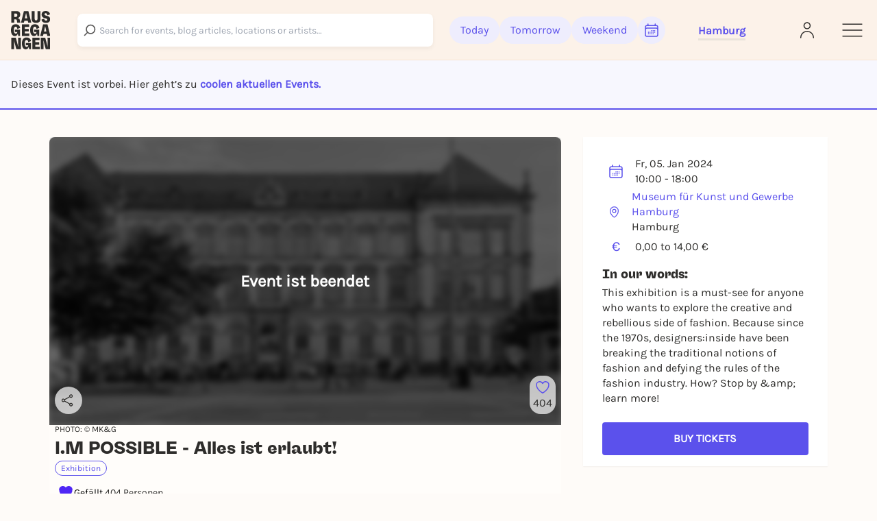

--- FILE ---
content_type: application/javascript; charset=utf-8
request_url: https://cs.iubenda.com/cookie-solution/confs/js/53917878.js
body_size: -241
content:
_iub.csRC = { consApiKey: 'HyL4QwZxi6WPcj5n7nVOHHFCw2xSB0tf', showBranding: false, publicId: '9200ff80-6db6-11ee-8bfc-5ad8d8c564c0', floatingGroup: false };
_iub.csEnabled = true;
_iub.csPurposes = [4,5,6,3,1];
_iub.cpUpd = 1758799008;
_iub.csT = 2.0;
_iub.googleConsentModeV2 = true;
_iub.totalNumberOfProviders = 13;


--- FILE ---
content_type: text/javascript
request_url: https://static.rausgegangen.de/static/assets/formik.esm.b100f80a.js
body_size: 11885
content:
import{r as f}from"./jsx-runtime.ea1fc1fb.js";import{h as xt}from"./hoist-non-react-statics.cjs.f5c4493c.js";var fr=Array.isArray,dr=Object.keys,Mt=Object.prototype.hasOwnProperty,Rt=typeof Element!="undefined";function xe(e,r){if(e===r)return!0;if(e&&r&&typeof e=="object"&&typeof r=="object"){var t=fr(e),a=fr(r),n,i,u;if(t&&a){if(i=e.length,i!=r.length)return!1;for(n=i;n--!==0;)if(!xe(e[n],r[n]))return!1;return!0}if(t!=a)return!1;var s=e instanceof Date,h=r instanceof Date;if(s!=h)return!1;if(s&&h)return e.getTime()==r.getTime();var p=e instanceof RegExp,j=r instanceof RegExp;if(p!=j)return!1;if(p&&j)return e.toString()==r.toString();var g=dr(e);if(i=g.length,i!==dr(r).length)return!1;for(n=i;n--!==0;)if(!Mt.call(r,g[n]))return!1;if(Rt&&e instanceof Element&&r instanceof Element)return e===r;for(n=i;n--!==0;)if(u=g[n],!(u==="_owner"&&e.$$typeof)&&!xe(e[u],r[u]))return!1;return!0}return e!==e&&r!==r}var V=function(r,t){try{return xe(r,t)}catch(a){if(a.message&&a.message.match(/stack|recursion/i)||a.number===-2146828260)return console.warn("Warning: react-fast-compare does not handle circular references.",a.name,a.message),!1;throw a}},Pt=function(r){return Lt(r)&&!Dt(r)};function Lt(e){return!!e&&typeof e=="object"}function Dt(e){var r=Object.prototype.toString.call(e);return r==="[object RegExp]"||r==="[object Date]"||Vt(e)}var Ut=typeof Symbol=="function"&&Symbol.for,Nt=Ut?Symbol.for("react.element"):60103;function Vt(e){return e.$$typeof===Nt}function Bt(e){return Array.isArray(e)?[]:{}}function ve(e,r){return r.clone!==!1&&r.isMergeableObject(e)?oe(Bt(e),e,r):e}function kt(e,r,t){return e.concat(r).map(function(a){return ve(a,t)})}function Gt(e,r,t){var a={};return t.isMergeableObject(e)&&Object.keys(e).forEach(function(n){a[n]=ve(e[n],t)}),Object.keys(r).forEach(function(n){!t.isMergeableObject(r[n])||!e[n]?a[n]=ve(r[n],t):a[n]=oe(e[n],r[n],t)}),a}function oe(e,r,t){t=t||{},t.arrayMerge=t.arrayMerge||kt,t.isMergeableObject=t.isMergeableObject||Pt;var a=Array.isArray(r),n=Array.isArray(e),i=a===n;return i?a?t.arrayMerge(e,r,t):Gt(e,r,t):ve(r,t)}oe.all=function(r,t){if(!Array.isArray(r))throw new Error("first argument should be an array");return r.reduce(function(a,n){return oe(a,n,t)},{})};var Me=oe,Ht=typeof global=="object"&&global&&global.Object===Object&&global,Br=Ht,zt=typeof self=="object"&&self&&self.Object===Object&&self,Kt=Br||zt||Function("return this")(),D=Kt,Wt=D.Symbol,k=Wt,kr=Object.prototype,Yt=kr.hasOwnProperty,qt=kr.toString,ne=k?k.toStringTag:void 0;function Xt(e){var r=Yt.call(e,ne),t=e[ne];try{e[ne]=void 0;var a=!0}catch(i){}var n=qt.call(e);return a&&(r?e[ne]=t:delete e[ne]),n}var Zt=Object.prototype,Jt=Zt.toString;function Qt(e){return Jt.call(e)}var en="[object Null]",rn="[object Undefined]",pr=k?k.toStringTag:void 0;function W(e){return e==null?e===void 0?rn:en:pr&&pr in Object(e)?Xt(e):Qt(e)}function Gr(e,r){return function(t){return e(r(t))}}var tn=Gr(Object.getPrototypeOf,Object),Ne=tn;function Y(e){return e!=null&&typeof e=="object"}var nn="[object Object]",an=Function.prototype,on=Object.prototype,Hr=an.toString,un=on.hasOwnProperty,sn=Hr.call(Object);function hr(e){if(!Y(e)||W(e)!=nn)return!1;var r=Ne(e);if(r===null)return!0;var t=un.call(r,"constructor")&&r.constructor;return typeof t=="function"&&t instanceof t&&Hr.call(t)==sn}function cn(){this.__data__=[],this.size=0}function zr(e,r){return e===r||e!==e&&r!==r}function ye(e,r){for(var t=e.length;t--;)if(zr(e[t][0],r))return t;return-1}var ln=Array.prototype,fn=ln.splice;function dn(e){var r=this.__data__,t=ye(r,e);if(t<0)return!1;var a=r.length-1;return t==a?r.pop():fn.call(r,t,1),--this.size,!0}function pn(e){var r=this.__data__,t=ye(r,e);return t<0?void 0:r[t][1]}function hn(e){return ye(this.__data__,e)>-1}function vn(e,r){var t=this.__data__,a=ye(t,e);return a<0?(++this.size,t.push([e,r])):t[a][1]=r,this}function N(e){var r=-1,t=e==null?0:e.length;for(this.clear();++r<t;){var a=e[r];this.set(a[0],a[1])}}N.prototype.clear=cn;N.prototype.delete=dn;N.prototype.get=pn;N.prototype.has=hn;N.prototype.set=vn;function yn(){this.__data__=new N,this.size=0}function gn(e){var r=this.__data__,t=r.delete(e);return this.size=r.size,t}function mn(e){return this.__data__.get(e)}function bn(e){return this.__data__.has(e)}function ce(e){var r=typeof e;return e!=null&&(r=="object"||r=="function")}var Tn="[object AsyncFunction]",En="[object Function]",Sn="[object GeneratorFunction]",_n="[object Proxy]";function Kr(e){if(!ce(e))return!1;var r=W(e);return r==En||r==Sn||r==Tn||r==_n}var An=D["__core-js_shared__"],je=An,vr=function(){var e=/[^.]+$/.exec(je&&je.keys&&je.keys.IE_PROTO||"");return e?"Symbol(src)_1."+e:""}();function $n(e){return!!vr&&vr in e}var On=Function.prototype,jn=On.toString;function q(e){if(e!=null){try{return jn.call(e)}catch(r){}try{return e+""}catch(r){}}return""}var Fn=/[\\^$.*+?()[\]{}|]/g,wn=/^\[object .+?Constructor\]$/,In=Function.prototype,Cn=Object.prototype,xn=In.toString,Mn=Cn.hasOwnProperty,Rn=RegExp("^"+xn.call(Mn).replace(Fn,"\\$&").replace(/hasOwnProperty|(function).*?(?=\\\()| for .+?(?=\\\])/g,"$1.*?")+"$");function Pn(e){if(!ce(e)||$n(e))return!1;var r=Kr(e)?Rn:wn;return r.test(q(e))}function Ln(e,r){return e==null?void 0:e[r]}function X(e,r){var t=Ln(e,r);return Pn(t)?t:void 0}var Dn=X(D,"Map"),ue=Dn,Un=X(Object,"create"),se=Un;function Nn(){this.__data__=se?se(null):{},this.size=0}function Vn(e){var r=this.has(e)&&delete this.__data__[e];return this.size-=r?1:0,r}var Bn="__lodash_hash_undefined__",kn=Object.prototype,Gn=kn.hasOwnProperty;function Hn(e){var r=this.__data__;if(se){var t=r[e];return t===Bn?void 0:t}return Gn.call(r,e)?r[e]:void 0}var zn=Object.prototype,Kn=zn.hasOwnProperty;function Wn(e){var r=this.__data__;return se?r[e]!==void 0:Kn.call(r,e)}var Yn="__lodash_hash_undefined__";function qn(e,r){var t=this.__data__;return this.size+=this.has(e)?0:1,t[e]=se&&r===void 0?Yn:r,this}function K(e){var r=-1,t=e==null?0:e.length;for(this.clear();++r<t;){var a=e[r];this.set(a[0],a[1])}}K.prototype.clear=Nn;K.prototype.delete=Vn;K.prototype.get=Hn;K.prototype.has=Wn;K.prototype.set=qn;function Xn(){this.size=0,this.__data__={hash:new K,map:new(ue||N),string:new K}}function Zn(e){var r=typeof e;return r=="string"||r=="number"||r=="symbol"||r=="boolean"?e!=="__proto__":e===null}function ge(e,r){var t=e.__data__;return Zn(r)?t[typeof r=="string"?"string":"hash"]:t.map}function Jn(e){var r=ge(this,e).delete(e);return this.size-=r?1:0,r}function Qn(e){return ge(this,e).get(e)}function ea(e){return ge(this,e).has(e)}function ra(e,r){var t=ge(this,e),a=t.size;return t.set(e,r),this.size+=t.size==a?0:1,this}function G(e){var r=-1,t=e==null?0:e.length;for(this.clear();++r<t;){var a=e[r];this.set(a[0],a[1])}}G.prototype.clear=Xn;G.prototype.delete=Jn;G.prototype.get=Qn;G.prototype.has=ea;G.prototype.set=ra;var ta=200;function na(e,r){var t=this.__data__;if(t instanceof N){var a=t.__data__;if(!ue||a.length<ta-1)return a.push([e,r]),this.size=++t.size,this;t=this.__data__=new G(a)}return t.set(e,r),this.size=t.size,this}function re(e){var r=this.__data__=new N(e);this.size=r.size}re.prototype.clear=yn;re.prototype.delete=gn;re.prototype.get=mn;re.prototype.has=bn;re.prototype.set=na;function aa(e,r){for(var t=-1,a=e==null?0:e.length;++t<a&&r(e[t],t,e)!==!1;);return e}var ia=function(){try{var e=X(Object,"defineProperty");return e({},"",{}),e}catch(r){}}(),yr=ia;function Wr(e,r,t){r=="__proto__"&&yr?yr(e,r,{configurable:!0,enumerable:!0,value:t,writable:!0}):e[r]=t}var oa=Object.prototype,ua=oa.hasOwnProperty;function Yr(e,r,t){var a=e[r];(!(ua.call(e,r)&&zr(a,t))||t===void 0&&!(r in e))&&Wr(e,r,t)}function me(e,r,t,a){var n=!t;t||(t={});for(var i=-1,u=r.length;++i<u;){var s=r[i],h=a?a(t[s],e[s],s,t,e):void 0;h===void 0&&(h=e[s]),n?Wr(t,s,h):Yr(t,s,h)}return t}function sa(e,r){for(var t=-1,a=Array(e);++t<e;)a[t]=r(t);return a}var ca="[object Arguments]";function gr(e){return Y(e)&&W(e)==ca}var qr=Object.prototype,la=qr.hasOwnProperty,fa=qr.propertyIsEnumerable,da=gr(function(){return arguments}())?gr:function(e){return Y(e)&&la.call(e,"callee")&&!fa.call(e,"callee")},pa=da,ha=Array.isArray,le=ha;function va(){return!1}var Xr=typeof exports=="object"&&exports&&!exports.nodeType&&exports,mr=Xr&&typeof module=="object"&&module&&!module.nodeType&&module,ya=mr&&mr.exports===Xr,br=ya?D.Buffer:void 0,ga=br?br.isBuffer:void 0,ma=ga||va,Zr=ma,ba=9007199254740991,Ta=/^(?:0|[1-9]\d*)$/;function Ea(e,r){var t=typeof e;return r=r==null?ba:r,!!r&&(t=="number"||t!="symbol"&&Ta.test(e))&&e>-1&&e%1==0&&e<r}var Sa=9007199254740991;function Jr(e){return typeof e=="number"&&e>-1&&e%1==0&&e<=Sa}var _a="[object Arguments]",Aa="[object Array]",$a="[object Boolean]",Oa="[object Date]",ja="[object Error]",Fa="[object Function]",wa="[object Map]",Ia="[object Number]",Ca="[object Object]",xa="[object RegExp]",Ma="[object Set]",Ra="[object String]",Pa="[object WeakMap]",La="[object ArrayBuffer]",Da="[object DataView]",Ua="[object Float32Array]",Na="[object Float64Array]",Va="[object Int8Array]",Ba="[object Int16Array]",ka="[object Int32Array]",Ga="[object Uint8Array]",Ha="[object Uint8ClampedArray]",za="[object Uint16Array]",Ka="[object Uint32Array]",_={};_[Ua]=_[Na]=_[Va]=_[Ba]=_[ka]=_[Ga]=_[Ha]=_[za]=_[Ka]=!0;_[_a]=_[Aa]=_[La]=_[$a]=_[Da]=_[Oa]=_[ja]=_[Fa]=_[wa]=_[Ia]=_[Ca]=_[xa]=_[Ma]=_[Ra]=_[Pa]=!1;function Wa(e){return Y(e)&&Jr(e.length)&&!!_[W(e)]}function Ve(e){return function(r){return e(r)}}var Qr=typeof exports=="object"&&exports&&!exports.nodeType&&exports,ae=Qr&&typeof module=="object"&&module&&!module.nodeType&&module,Ya=ae&&ae.exports===Qr,Fe=Ya&&Br.process,qa=function(){try{var e=ae&&ae.require&&ae.require("util").types;return e||Fe&&Fe.binding&&Fe.binding("util")}catch(r){}}(),Q=qa,Tr=Q&&Q.isTypedArray,Xa=Tr?Ve(Tr):Wa,Za=Xa,Ja=Object.prototype,Qa=Ja.hasOwnProperty;function et(e,r){var t=le(e),a=!t&&pa(e),n=!t&&!a&&Zr(e),i=!t&&!a&&!n&&Za(e),u=t||a||n||i,s=u?sa(e.length,String):[],h=s.length;for(var p in e)(r||Qa.call(e,p))&&!(u&&(p=="length"||n&&(p=="offset"||p=="parent")||i&&(p=="buffer"||p=="byteLength"||p=="byteOffset")||Ea(p,h)))&&s.push(p);return s}var ei=Object.prototype;function Be(e){var r=e&&e.constructor,t=typeof r=="function"&&r.prototype||ei;return e===t}var ri=Gr(Object.keys,Object),ti=ri,ni=Object.prototype,ai=ni.hasOwnProperty;function ii(e){if(!Be(e))return ti(e);var r=[];for(var t in Object(e))ai.call(e,t)&&t!="constructor"&&r.push(t);return r}function rt(e){return e!=null&&Jr(e.length)&&!Kr(e)}function ke(e){return rt(e)?et(e):ii(e)}function oi(e,r){return e&&me(r,ke(r),e)}function ui(e){var r=[];if(e!=null)for(var t in Object(e))r.push(t);return r}var si=Object.prototype,ci=si.hasOwnProperty;function li(e){if(!ce(e))return ui(e);var r=Be(e),t=[];for(var a in e)a=="constructor"&&(r||!ci.call(e,a))||t.push(a);return t}function Ge(e){return rt(e)?et(e,!0):li(e)}function fi(e,r){return e&&me(r,Ge(r),e)}var tt=typeof exports=="object"&&exports&&!exports.nodeType&&exports,Er=tt&&typeof module=="object"&&module&&!module.nodeType&&module,di=Er&&Er.exports===tt,Sr=di?D.Buffer:void 0,_r=Sr?Sr.allocUnsafe:void 0;function pi(e,r){if(r)return e.slice();var t=e.length,a=_r?_r(t):new e.constructor(t);return e.copy(a),a}function nt(e,r){var t=-1,a=e.length;for(r||(r=Array(a));++t<a;)r[t]=e[t];return r}function hi(e,r){for(var t=-1,a=e==null?0:e.length,n=0,i=[];++t<a;){var u=e[t];r(u,t,e)&&(i[n++]=u)}return i}function at(){return[]}var vi=Object.prototype,yi=vi.propertyIsEnumerable,Ar=Object.getOwnPropertySymbols,gi=Ar?function(e){return e==null?[]:(e=Object(e),hi(Ar(e),function(r){return yi.call(e,r)}))}:at,He=gi;function mi(e,r){return me(e,He(e),r)}function it(e,r){for(var t=-1,a=r.length,n=e.length;++t<a;)e[n+t]=r[t];return e}var bi=Object.getOwnPropertySymbols,Ti=bi?function(e){for(var r=[];e;)it(r,He(e)),e=Ne(e);return r}:at,ot=Ti;function Ei(e,r){return me(e,ot(e),r)}function ut(e,r,t){var a=r(e);return le(e)?a:it(a,t(e))}function Si(e){return ut(e,ke,He)}function _i(e){return ut(e,Ge,ot)}var Ai=X(D,"DataView"),Re=Ai,$i=X(D,"Promise"),Pe=$i,Oi=X(D,"Set"),Le=Oi,ji=X(D,"WeakMap"),De=ji,$r="[object Map]",Fi="[object Object]",Or="[object Promise]",jr="[object Set]",Fr="[object WeakMap]",wr="[object DataView]",wi=q(Re),Ii=q(ue),Ci=q(Pe),xi=q(Le),Mi=q(De),z=W;(Re&&z(new Re(new ArrayBuffer(1)))!=wr||ue&&z(new ue)!=$r||Pe&&z(Pe.resolve())!=Or||Le&&z(new Le)!=jr||De&&z(new De)!=Fr)&&(z=function(e){var r=W(e),t=r==Fi?e.constructor:void 0,a=t?q(t):"";if(a)switch(a){case wi:return wr;case Ii:return $r;case Ci:return Or;case xi:return jr;case Mi:return Fr}return r});var ze=z,Ri=Object.prototype,Pi=Ri.hasOwnProperty;function Li(e){var r=e.length,t=new e.constructor(r);return r&&typeof e[0]=="string"&&Pi.call(e,"index")&&(t.index=e.index,t.input=e.input),t}var Di=D.Uint8Array,Ir=Di;function Ke(e){var r=new e.constructor(e.byteLength);return new Ir(r).set(new Ir(e)),r}function Ui(e,r){var t=r?Ke(e.buffer):e.buffer;return new e.constructor(t,e.byteOffset,e.byteLength)}var Ni=/\w*$/;function Vi(e){var r=new e.constructor(e.source,Ni.exec(e));return r.lastIndex=e.lastIndex,r}var Cr=k?k.prototype:void 0,xr=Cr?Cr.valueOf:void 0;function Bi(e){return xr?Object(xr.call(e)):{}}function ki(e,r){var t=r?Ke(e.buffer):e.buffer;return new e.constructor(t,e.byteOffset,e.length)}var Gi="[object Boolean]",Hi="[object Date]",zi="[object Map]",Ki="[object Number]",Wi="[object RegExp]",Yi="[object Set]",qi="[object String]",Xi="[object Symbol]",Zi="[object ArrayBuffer]",Ji="[object DataView]",Qi="[object Float32Array]",eo="[object Float64Array]",ro="[object Int8Array]",to="[object Int16Array]",no="[object Int32Array]",ao="[object Uint8Array]",io="[object Uint8ClampedArray]",oo="[object Uint16Array]",uo="[object Uint32Array]";function so(e,r,t){var a=e.constructor;switch(r){case Zi:return Ke(e);case Gi:case Hi:return new a(+e);case Ji:return Ui(e,t);case Qi:case eo:case ro:case to:case no:case ao:case io:case oo:case uo:return ki(e,t);case zi:return new a;case Ki:case qi:return new a(e);case Wi:return Vi(e);case Yi:return new a;case Xi:return Bi(e)}}var Mr=Object.create,co=function(){function e(){}return function(r){if(!ce(r))return{};if(Mr)return Mr(r);e.prototype=r;var t=new e;return e.prototype=void 0,t}}(),lo=co;function fo(e){return typeof e.constructor=="function"&&!Be(e)?lo(Ne(e)):{}}var po="[object Map]";function ho(e){return Y(e)&&ze(e)==po}var Rr=Q&&Q.isMap,vo=Rr?Ve(Rr):ho,yo=vo,go="[object Set]";function mo(e){return Y(e)&&ze(e)==go}var Pr=Q&&Q.isSet,bo=Pr?Ve(Pr):mo,To=bo,Eo=1,So=2,_o=4,st="[object Arguments]",Ao="[object Array]",$o="[object Boolean]",Oo="[object Date]",jo="[object Error]",ct="[object Function]",Fo="[object GeneratorFunction]",wo="[object Map]",Io="[object Number]",lt="[object Object]",Co="[object RegExp]",xo="[object Set]",Mo="[object String]",Ro="[object Symbol]",Po="[object WeakMap]",Lo="[object ArrayBuffer]",Do="[object DataView]",Uo="[object Float32Array]",No="[object Float64Array]",Vo="[object Int8Array]",Bo="[object Int16Array]",ko="[object Int32Array]",Go="[object Uint8Array]",Ho="[object Uint8ClampedArray]",zo="[object Uint16Array]",Ko="[object Uint32Array]",S={};S[st]=S[Ao]=S[Lo]=S[Do]=S[$o]=S[Oo]=S[Uo]=S[No]=S[Vo]=S[Bo]=S[ko]=S[wo]=S[Io]=S[lt]=S[Co]=S[xo]=S[Mo]=S[Ro]=S[Go]=S[Ho]=S[zo]=S[Ko]=!0;S[jo]=S[ct]=S[Po]=!1;function ie(e,r,t,a,n,i){var u,s=r&Eo,h=r&So,p=r&_o;if(t&&(u=n?t(e,a,n,i):t(e)),u!==void 0)return u;if(!ce(e))return e;var j=le(e);if(j){if(u=Li(e),!s)return nt(e,u)}else{var g=ze(e),c=g==ct||g==Fo;if(Zr(e))return pi(e,s);if(g==lt||g==st||c&&!n){if(u=h||c?{}:fo(e),!s)return h?Ei(e,fi(u,e)):mi(e,oi(u,e))}else{if(!S[g])return n?e:{};u=so(e,g,s)}}i||(i=new re);var F=i.get(e);if(F)return F;i.set(e,u),To(e)?e.forEach(function(O){u.add(ie(O,r,t,O,e,i))}):yo(e)&&e.forEach(function(O,A){u.set(A,ie(O,r,t,A,e,i))});var x=p?h?_i:Si:h?Ge:ke,I=j?void 0:x(e);return aa(I||e,function(O,A){I&&(A=O,O=e[A]),Yr(u,A,ie(O,r,t,A,e,i))}),u}var Wo=4;function Lr(e){return ie(e,Wo)}function ft(e,r){for(var t=-1,a=e==null?0:e.length,n=Array(a);++t<a;)n[t]=r(e[t],t,e);return n}var Yo="[object Symbol]";function We(e){return typeof e=="symbol"||Y(e)&&W(e)==Yo}var qo="Expected a function";function Ye(e,r){if(typeof e!="function"||r!=null&&typeof r!="function")throw new TypeError(qo);var t=function(){var a=arguments,n=r?r.apply(this,a):a[0],i=t.cache;if(i.has(n))return i.get(n);var u=e.apply(this,a);return t.cache=i.set(n,u)||i,u};return t.cache=new(Ye.Cache||G),t}Ye.Cache=G;var Xo=500;function Zo(e){var r=Ye(e,function(a){return t.size===Xo&&t.clear(),a}),t=r.cache;return r}var Jo=/[^.[\]]+|\[(?:(-?\d+(?:\.\d+)?)|(["'])((?:(?!\2)[^\\]|\\.)*?)\2)\]|(?=(?:\.|\[\])(?:\.|\[\]|$))/g,Qo=/\\(\\)?/g,eu=Zo(function(e){var r=[];return e.charCodeAt(0)===46&&r.push(""),e.replace(Jo,function(t,a,n,i){r.push(n?i.replace(Qo,"$1"):a||t)}),r}),ru=eu,tu=1/0;function nu(e){if(typeof e=="string"||We(e))return e;var r=e+"";return r=="0"&&1/e==-tu?"-0":r}var au=1/0,Dr=k?k.prototype:void 0,Ur=Dr?Dr.toString:void 0;function dt(e){if(typeof e=="string")return e;if(le(e))return ft(e,dt)+"";if(We(e))return Ur?Ur.call(e):"";var r=e+"";return r=="0"&&1/e==-au?"-0":r}function iu(e){return e==null?"":dt(e)}function pt(e){return le(e)?ft(e,nu):We(e)?[e]:nt(ru(iu(e)))}var ou=!0;function qe(e,r){if(!ou){if(e)return;var t="Warning: "+r;typeof console!="undefined"&&console.warn(t);try{throw Error(t)}catch(a){}}}var uu=1,su=4;function cu(e){return ie(e,uu|su)}function E(){return E=Object.assign||function(e){for(var r=1;r<arguments.length;r++){var t=arguments[r];for(var a in t)Object.prototype.hasOwnProperty.call(t,a)&&(e[a]=t[a])}return e},E.apply(this,arguments)}function ht(e,r){e.prototype=Object.create(r.prototype),e.prototype.constructor=e,e.__proto__=r}function B(e,r){if(e==null)return{};var t={},a=Object.keys(e),n,i;for(i=0;i<a.length;i++)n=a[i],!(r.indexOf(n)>=0)&&(t[n]=e[n]);return t}function Nr(e){if(e===void 0)throw new ReferenceError("this hasn't been initialised - super() hasn't been called");return e}var Vr=function(r){return Array.isArray(r)&&r.length===0},C=function(r){return typeof r=="function"},fe=function(r){return r!==null&&typeof r=="object"},lu=function(r){return String(Math.floor(Number(r)))===r},we=function(r){return Object.prototype.toString.call(r)==="[object String]"},vt=function(r){return f.exports.Children.count(r)===0},Ie=function(r){return fe(r)&&C(r.then)};function $(e,r,t,a){a===void 0&&(a=0);for(var n=pt(r);e&&a<n.length;)e=e[n[a++]];return e===void 0?t:e}function L(e,r,t){for(var a=Lr(e),n=a,i=0,u=pt(r);i<u.length-1;i++){var s=u[i],h=$(e,u.slice(0,i+1));if(h&&(fe(h)||Array.isArray(h)))n=n[s]=Lr(h);else{var p=u[i+1];n=n[s]=lu(p)&&Number(p)>=0?[]:{}}}return(i===0?e:n)[u[i]]===t?e:(t===void 0?delete n[u[i]]:n[u[i]]=t,i===0&&t===void 0&&delete a[u[i]],a)}function yt(e,r,t,a){t===void 0&&(t=new WeakMap),a===void 0&&(a={});for(var n=0,i=Object.keys(e);n<i.length;n++){var u=i[n],s=e[u];fe(s)?t.get(s)||(t.set(s,!0),a[u]=Array.isArray(s)?[]:{},yt(s,r,t,a[u])):a[u]=r}return a}var be=f.exports.createContext(void 0);be.displayName="FormikContext";var fu=be.Provider,du=be.Consumer;function Xe(){var e=f.exports.useContext(be);return e||qe(!1),e}function pu(e,r){switch(r.type){case"SET_VALUES":return E({},e,{values:r.payload});case"SET_TOUCHED":return E({},e,{touched:r.payload});case"SET_ERRORS":return V(e.errors,r.payload)?e:E({},e,{errors:r.payload});case"SET_STATUS":return E({},e,{status:r.payload});case"SET_ISSUBMITTING":return E({},e,{isSubmitting:r.payload});case"SET_ISVALIDATING":return E({},e,{isValidating:r.payload});case"SET_FIELD_VALUE":return E({},e,{values:L(e.values,r.payload.field,r.payload.value)});case"SET_FIELD_TOUCHED":return E({},e,{touched:L(e.touched,r.payload.field,r.payload.value)});case"SET_FIELD_ERROR":return E({},e,{errors:L(e.errors,r.payload.field,r.payload.value)});case"RESET_FORM":return E({},e,r.payload);case"SET_FORMIK_STATE":return r.payload(e);case"SUBMIT_ATTEMPT":return E({},e,{touched:yt(e.values,!0),isSubmitting:!0,submitCount:e.submitCount+1});case"SUBMIT_FAILURE":return E({},e,{isSubmitting:!1});case"SUBMIT_SUCCESS":return E({},e,{isSubmitting:!1});default:return e}}var H={},he={};function hu(e){var r=e.validateOnChange,t=r===void 0?!0:r,a=e.validateOnBlur,n=a===void 0?!0:a,i=e.validateOnMount,u=i===void 0?!1:i,s=e.isInitialValid,h=e.enableReinitialize,p=h===void 0?!1:h,j=e.onSubmit,g=B(e,["validateOnChange","validateOnBlur","validateOnMount","isInitialValid","enableReinitialize","onSubmit"]),c=E({validateOnChange:t,validateOnBlur:n,validateOnMount:u,onSubmit:j},g),F=f.exports.useRef(c.initialValues),x=f.exports.useRef(c.initialErrors||H),I=f.exports.useRef(c.initialTouched||he),O=f.exports.useRef(c.initialStatus),A=f.exports.useRef(!1),P=f.exports.useRef({});f.exports.useEffect(function(){return A.current=!0,function(){A.current=!1}},[]);var de=f.exports.useReducer(pu,{values:c.initialValues,errors:c.initialErrors||H,touched:c.initialTouched||he,status:c.initialStatus,isSubmitting:!1,isValidating:!1,submitCount:0}),T=de[0],b=de[1],Ze=f.exports.useCallback(function(o,l){return new Promise(function(d,v){var y=c.validate(o,l);y==null?d(H):Ie(y)?y.then(function(m){d(m||H)},function(m){v(m)}):d(y)})},[c.validate]),Te=f.exports.useCallback(function(o,l){var d=c.validationSchema,v=C(d)?d(l):d,y=l&&v.validateAt?v.validateAt(l,o):yu(o,v);return new Promise(function(m,w){y.then(function(){m(H)},function(U){U.name==="ValidationError"?m(vu(U)):w(U)})})},[c.validationSchema]),Je=f.exports.useCallback(function(o,l){return new Promise(function(d){return d(P.current[o].validate(l))})},[]),Qe=f.exports.useCallback(function(o){var l=Object.keys(P.current).filter(function(v){return C(P.current[v].validate)}),d=l.length>0?l.map(function(v){return Je(v,$(o,v))}):[Promise.resolve("DO_NOT_DELETE_YOU_WILL_BE_FIRED")];return Promise.all(d).then(function(v){return v.reduce(function(y,m,w){return m==="DO_NOT_DELETE_YOU_WILL_BE_FIRED"||m&&(y=L(y,l[w],m)),y},{})})},[Je]),bt=f.exports.useCallback(function(o){return Promise.all([Qe(o),c.validationSchema?Te(o):{},c.validate?Ze(o):{}]).then(function(l){var d=l[0],v=l[1],y=l[2],m=Me.all([d,v,y],{arrayMerge:gu});return m})},[c.validate,c.validationSchema,Qe,Ze,Te]),R=M(function(o){return o===void 0&&(o=T.values),b({type:"SET_ISVALIDATING",payload:!0}),bt(o).then(function(l){return A.current&&(b({type:"SET_ISVALIDATING",payload:!1}),b({type:"SET_ERRORS",payload:l})),l})});f.exports.useEffect(function(){u&&A.current===!0&&V(F.current,c.initialValues)&&R(F.current)},[u,R]);var te=f.exports.useCallback(function(o){var l=o&&o.values?o.values:F.current,d=o&&o.errors?o.errors:x.current?x.current:c.initialErrors||{},v=o&&o.touched?o.touched:I.current?I.current:c.initialTouched||{},y=o&&o.status?o.status:O.current?O.current:c.initialStatus;F.current=l,x.current=d,I.current=v,O.current=y;var m=function(){b({type:"RESET_FORM",payload:{isSubmitting:!!o&&!!o.isSubmitting,errors:d,touched:v,status:y,values:l,isValidating:!!o&&!!o.isValidating,submitCount:!!o&&!!o.submitCount&&typeof o.submitCount=="number"?o.submitCount:0}})};if(c.onReset){var w=c.onReset(T.values,cr);Ie(w)?w.then(m):m()}else m()},[c.initialErrors,c.initialStatus,c.initialTouched]);f.exports.useEffect(function(){A.current===!0&&!V(F.current,c.initialValues)&&(p&&(F.current=c.initialValues,te()),u&&R(F.current))},[p,c.initialValues,te,u,R]),f.exports.useEffect(function(){p&&A.current===!0&&!V(x.current,c.initialErrors)&&(x.current=c.initialErrors||H,b({type:"SET_ERRORS",payload:c.initialErrors||H}))},[p,c.initialErrors]),f.exports.useEffect(function(){p&&A.current===!0&&!V(I.current,c.initialTouched)&&(I.current=c.initialTouched||he,b({type:"SET_TOUCHED",payload:c.initialTouched||he}))},[p,c.initialTouched]),f.exports.useEffect(function(){p&&A.current===!0&&!V(O.current,c.initialStatus)&&(O.current=c.initialStatus,b({type:"SET_STATUS",payload:c.initialStatus}))},[p,c.initialStatus,c.initialTouched]);var er=M(function(o){if(P.current[o]&&C(P.current[o].validate)){var l=$(T.values,o),d=P.current[o].validate(l);return Ie(d)?(b({type:"SET_ISVALIDATING",payload:!0}),d.then(function(v){return v}).then(function(v){b({type:"SET_FIELD_ERROR",payload:{field:o,value:v}}),b({type:"SET_ISVALIDATING",payload:!1})})):(b({type:"SET_FIELD_ERROR",payload:{field:o,value:d}}),Promise.resolve(d))}else if(c.validationSchema)return b({type:"SET_ISVALIDATING",payload:!0}),Te(T.values,o).then(function(v){return v}).then(function(v){b({type:"SET_FIELD_ERROR",payload:{field:o,value:v[o]}}),b({type:"SET_ISVALIDATING",payload:!1})});return Promise.resolve()}),Tt=f.exports.useCallback(function(o,l){var d=l.validate;P.current[o]={validate:d}},[]),Et=f.exports.useCallback(function(o){delete P.current[o]},[]),rr=M(function(o,l){b({type:"SET_TOUCHED",payload:o});var d=l===void 0?n:l;return d?R(T.values):Promise.resolve()}),tr=f.exports.useCallback(function(o){b({type:"SET_ERRORS",payload:o})},[]),nr=M(function(o,l){var d=C(o)?o(T.values):o;b({type:"SET_VALUES",payload:d});var v=l===void 0?t:l;return v?R(d):Promise.resolve()}),pe=f.exports.useCallback(function(o,l){b({type:"SET_FIELD_ERROR",payload:{field:o,value:l}})},[]),Z=M(function(o,l,d){b({type:"SET_FIELD_VALUE",payload:{field:o,value:l}});var v=d===void 0?t:d;return v?R(L(T.values,o,l)):Promise.resolve()}),ar=f.exports.useCallback(function(o,l){var d=l,v=o,y;if(!we(o)){o.persist&&o.persist();var m=o.target?o.target:o.currentTarget,w=m.type,U=m.name,$e=m.id,Oe=m.value,It=m.checked,Ou=m.outerHTML,lr=m.options,Ct=m.multiple;d=l||U||$e,v=/number|range/.test(w)?(y=parseFloat(Oe),isNaN(y)?"":y):/checkbox/.test(w)?bu($(T.values,d),It,Oe):lr&&Ct?mu(lr):Oe}d&&Z(d,v)},[Z,T.values]),Ee=M(function(o){if(we(o))return function(l){return ar(l,o)};ar(o)}),J=M(function(o,l,d){l===void 0&&(l=!0),b({type:"SET_FIELD_TOUCHED",payload:{field:o,value:l}});var v=d===void 0?n:d;return v?R(T.values):Promise.resolve()}),ir=f.exports.useCallback(function(o,l){o.persist&&o.persist();var d=o.target,v=d.name,y=d.id,m=d.outerHTML,w=l||v||y;J(w,!0)},[J]),Se=M(function(o){if(we(o))return function(l){return ir(l,o)};ir(o)}),or=f.exports.useCallback(function(o){C(o)?b({type:"SET_FORMIK_STATE",payload:o}):b({type:"SET_FORMIK_STATE",payload:function(){return o}})},[]),ur=f.exports.useCallback(function(o){b({type:"SET_STATUS",payload:o})},[]),sr=f.exports.useCallback(function(o){b({type:"SET_ISSUBMITTING",payload:o})},[]),_e=M(function(){return b({type:"SUBMIT_ATTEMPT"}),R().then(function(o){var l=o instanceof Error,d=!l&&Object.keys(o).length===0;if(d){var v;try{if(v=_t(),v===void 0)return}catch(y){throw y}return Promise.resolve(v).then(function(y){return A.current&&b({type:"SUBMIT_SUCCESS"}),y}).catch(function(y){if(A.current)throw b({type:"SUBMIT_FAILURE"}),y})}else if(A.current&&(b({type:"SUBMIT_FAILURE"}),l))throw o})}),St=M(function(o){o&&o.preventDefault&&C(o.preventDefault)&&o.preventDefault(),o&&o.stopPropagation&&C(o.stopPropagation)&&o.stopPropagation(),_e().catch(function(l){console.warn("Warning: An unhandled error was caught from submitForm()",l)})}),cr={resetForm:te,validateForm:R,validateField:er,setErrors:tr,setFieldError:pe,setFieldTouched:J,setFieldValue:Z,setStatus:ur,setSubmitting:sr,setTouched:rr,setValues:nr,setFormikState:or,submitForm:_e},_t=M(function(){return j(T.values,cr)}),At=M(function(o){o&&o.preventDefault&&C(o.preventDefault)&&o.preventDefault(),o&&o.stopPropagation&&C(o.stopPropagation)&&o.stopPropagation(),te()}),$t=f.exports.useCallback(function(o){return{value:$(T.values,o),error:$(T.errors,o),touched:!!$(T.touched,o),initialValue:$(F.current,o),initialTouched:!!$(I.current,o),initialError:$(x.current,o)}},[T.errors,T.touched,T.values]),Ot=f.exports.useCallback(function(o){return{setValue:function(d,v){return Z(o,d,v)},setTouched:function(d,v){return J(o,d,v)},setError:function(d){return pe(o,d)}}},[Z,J,pe]),jt=f.exports.useCallback(function(o){var l=fe(o),d=l?o.name:o,v=$(T.values,d),y={name:d,value:v,onChange:Ee,onBlur:Se};if(l){var m=o.type,w=o.value,U=o.as,$e=o.multiple;m==="checkbox"?w===void 0?y.checked=!!v:(y.checked=!!(Array.isArray(v)&&~v.indexOf(w)),y.value=w):m==="radio"?(y.checked=v===w,y.value=w):U==="select"&&$e&&(y.value=y.value||[],y.multiple=!0)}return y},[Se,Ee,T.values]),Ae=f.exports.useMemo(function(){return!V(F.current,T.values)},[F.current,T.values]),Ft=f.exports.useMemo(function(){return typeof s!="undefined"?Ae?T.errors&&Object.keys(T.errors).length===0:s!==!1&&C(s)?s(c):s:T.errors&&Object.keys(T.errors).length===0},[s,Ae,T.errors,c]),wt=E({},T,{initialValues:F.current,initialErrors:x.current,initialTouched:I.current,initialStatus:O.current,handleBlur:Se,handleChange:Ee,handleReset:At,handleSubmit:St,resetForm:te,setErrors:tr,setFormikState:or,setFieldTouched:J,setFieldValue:Z,setFieldError:pe,setStatus:ur,setSubmitting:sr,setTouched:rr,setValues:nr,submitForm:_e,validateForm:R,validateField:er,isValid:Ft,dirty:Ae,unregisterField:Et,registerField:Tt,getFieldProps:jt,getFieldMeta:$t,getFieldHelpers:Ot,validateOnBlur:n,validateOnChange:t,validateOnMount:u});return wt}function wu(e){var r=hu(e),t=e.component,a=e.children,n=e.render,i=e.innerRef;return f.exports.useImperativeHandle(i,function(){return r}),f.exports.createElement(fu,{value:r},t?f.exports.createElement(t,r):n?n(r):a?C(a)?a(r):vt(a)?null:f.exports.Children.only(a):null)}function vu(e){var r={};if(e.inner){if(e.inner.length===0)return L(r,e.path,e.message);for(var n=e.inner,t=Array.isArray(n),a=0,n=t?n:n[Symbol.iterator]();;){var i;if(t){if(a>=n.length)break;i=n[a++]}else{if(a=n.next(),a.done)break;i=a.value}var u=i;$(r,u.path)||(r=L(r,u.path,u.message))}}return r}function yu(e,r,t,a){t===void 0&&(t=!1),a===void 0&&(a={});var n=Ue(e);return r[t?"validateSync":"validate"](n,{abortEarly:!1,context:a})}function Ue(e){var r=Array.isArray(e)?[]:{};for(var t in e)if(Object.prototype.hasOwnProperty.call(e,t)){var a=String(t);Array.isArray(e[a])===!0?r[a]=e[a].map(function(n){return Array.isArray(n)===!0||hr(n)?Ue(n):n!==""?n:void 0}):hr(e[a])?r[a]=Ue(e[a]):r[a]=e[a]!==""?e[a]:void 0}return r}function gu(e,r,t){var a=e.slice();return r.forEach(function(i,u){if(typeof a[u]=="undefined"){var s=t.clone!==!1,h=s&&t.isMergeableObject(i);a[u]=h?Me(Array.isArray(i)?[]:{},i,t):i}else t.isMergeableObject(i)?a[u]=Me(e[u],i,t):e.indexOf(i)===-1&&a.push(i)}),a}function mu(e){return Array.from(e).filter(function(r){return r.selected}).map(function(r){return r.value})}function bu(e,r,t){if(typeof e=="boolean")return Boolean(r);var a=[],n=!1,i=-1;if(Array.isArray(e))a=e,i=e.indexOf(t),n=i>=0;else if(!t||t=="true"||t=="false")return Boolean(r);return r&&t&&!n?a.concat(t):n?a.slice(0,i).concat(a.slice(i+1)):a}var Tu=typeof window!="undefined"&&typeof window.document!="undefined"&&typeof window.document.createElement!="undefined"?f.exports.useLayoutEffect:f.exports.useEffect;function M(e){var r=f.exports.useRef(e);return Tu(function(){r.current=e}),f.exports.useCallback(function(){for(var t=arguments.length,a=new Array(t),n=0;n<t;n++)a[n]=arguments[n];return r.current.apply(void 0,a)},[])}function Iu(e){var r=Xe(),t=r.getFieldProps,a=r.getFieldMeta,n=r.getFieldHelpers,i=r.registerField,u=r.unregisterField,s=fe(e),h=s?e:{name:e},p=h.name,j=h.validate;return f.exports.useEffect(function(){return p&&i(p,{validate:j}),function(){p&&u(p)}},[i,u,p,j]),p||qe(!1),[t(h),a(p),n(p)]}function Cu(e){var r=e.validate,t=e.name,a=e.render,n=e.children,i=e.as,u=e.component,s=B(e,["validate","name","render","children","as","component"]),h=Xe(),p=B(h,["validate","validationSchema"]),j=p.registerField,g=p.unregisterField;f.exports.useEffect(function(){return j(t,{validate:r}),function(){g(t)}},[j,g,t,r]);var c=p.getFieldProps(E({name:t},s)),F=p.getFieldMeta(t),x={field:c,form:p};if(a)return a(E({},x,{meta:F}));if(C(n))return n(E({},x,{meta:F}));if(u){if(typeof u=="string"){var I=s.innerRef,O=B(s,["innerRef"]);return f.exports.createElement(u,E({ref:I},c,O),n)}return f.exports.createElement(u,E({field:c,form:p},s),n)}var A=i||"input";if(typeof A=="string"){var P=s.innerRef,de=B(s,["innerRef"]);return f.exports.createElement(A,E({ref:P},c,de),n)}return f.exports.createElement(A,E({},c,s),n)}var Eu=f.exports.forwardRef(function(e,r){var t=e.action,a=B(e,["action"]),n=t!=null?t:"#",i=Xe(),u=i.handleReset,s=i.handleSubmit;return f.exports.createElement("form",Object.assign({onSubmit:s,ref:r,onReset:u,action:n},a))});Eu.displayName="Form";function gt(e){var r=function(n){return f.exports.createElement(du,null,function(i){return i||qe(!1),f.exports.createElement(e,Object.assign({},n,{formik:i}))})},t=e.displayName||e.name||e.constructor&&e.constructor.name||"Component";return r.WrappedComponent=e,r.displayName="FormikConnect("+t+")",xt(r,e)}var Su=function(r,t,a){var n=ee(r),i=n[t];return n.splice(t,1),n.splice(a,0,i),n},_u=function(r,t,a){var n=ee(r),i=n[t];return n[t]=n[a],n[a]=i,n},Ce=function(r,t,a){var n=ee(r);return n.splice(t,0,a),n},Au=function(r,t,a){var n=ee(r);return n[t]=a,n},ee=function(r){if(r){if(Array.isArray(r))return[].concat(r);var t=Object.keys(r).map(function(a){return parseInt(a)}).reduce(function(a,n){return n>a?n:a},0);return Array.from(E({},r,{length:t+1}))}else return[]},mt=function(e){ht(r,e);function r(a){var n;return n=e.call(this,a)||this,n.updateArrayField=function(i,u,s){var h=n.props,p=h.name,j=h.formik.setFormikState;j(function(g){var c=typeof s=="function"?s:i,F=typeof u=="function"?u:i,x=L(g.values,p,i($(g.values,p))),I=s?c($(g.errors,p)):void 0,O=u?F($(g.touched,p)):void 0;return Vr(I)&&(I=void 0),Vr(O)&&(O=void 0),E({},g,{values:x,errors:s?L(g.errors,p,I):g.errors,touched:u?L(g.touched,p,O):g.touched})})},n.push=function(i){return n.updateArrayField(function(u){return[].concat(ee(u),[cu(i)])},!1,!1)},n.handlePush=function(i){return function(){return n.push(i)}},n.swap=function(i,u){return n.updateArrayField(function(s){return _u(s,i,u)},!0,!0)},n.handleSwap=function(i,u){return function(){return n.swap(i,u)}},n.move=function(i,u){return n.updateArrayField(function(s){return Su(s,i,u)},!0,!0)},n.handleMove=function(i,u){return function(){return n.move(i,u)}},n.insert=function(i,u){return n.updateArrayField(function(s){return Ce(s,i,u)},function(s){return Ce(s,i,null)},function(s){return Ce(s,i,null)})},n.handleInsert=function(i,u){return function(){return n.insert(i,u)}},n.replace=function(i,u){return n.updateArrayField(function(s){return Au(s,i,u)},!1,!1)},n.handleReplace=function(i,u){return function(){return n.replace(i,u)}},n.unshift=function(i){var u=-1;return n.updateArrayField(function(s){var h=s?[i].concat(s):[i];return u<0&&(u=h.length),h},function(s){var h=s?[null].concat(s):[null];return u<0&&(u=h.length),h},function(s){var h=s?[null].concat(s):[null];return u<0&&(u=h.length),h}),u},n.handleUnshift=function(i){return function(){return n.unshift(i)}},n.handleRemove=function(i){return function(){return n.remove(i)}},n.handlePop=function(){return function(){return n.pop()}},n.remove=n.remove.bind(Nr(n)),n.pop=n.pop.bind(Nr(n)),n}var t=r.prototype;return t.componentDidUpdate=function(n){this.props.validateOnChange&&this.props.formik.validateOnChange&&!V($(n.formik.values,n.name),$(this.props.formik.values,this.props.name))&&this.props.formik.validateForm(this.props.formik.values)},t.remove=function(n){var i;return this.updateArrayField(function(u){var s=u?ee(u):[];return i||(i=s[n]),C(s.splice)&&s.splice(n,1),s},!0,!0),i},t.pop=function(){var n;return this.updateArrayField(function(i){var u=i;return n||(n=u&&u.pop&&u.pop()),u},!0,!0),n},t.render=function(){var n={push:this.push,pop:this.pop,swap:this.swap,move:this.move,insert:this.insert,replace:this.replace,unshift:this.unshift,remove:this.remove,handlePush:this.handlePush,handlePop:this.handlePop,handleSwap:this.handleSwap,handleMove:this.handleMove,handleInsert:this.handleInsert,handleReplace:this.handleReplace,handleUnshift:this.handleUnshift,handleRemove:this.handleRemove},i=this.props,u=i.component,s=i.render,h=i.children,p=i.name,j=i.formik,g=B(j,["validate","validationSchema"]),c=E({},n,{form:g,name:p});return u?f.exports.createElement(u,c):s?s(c):h?typeof h=="function"?h(c):vt(h)?null:f.exports.Children.only(h):null},r}(f.exports.Component);mt.defaultProps={validateOnChange:!0};var xu=gt(mt),$u=function(e){ht(r,e);function r(){return e.apply(this,arguments)||this}var t=r.prototype;return t.shouldComponentUpdate=function(n){return $(this.props.formik.errors,this.props.name)!==$(n.formik.errors,this.props.name)||$(this.props.formik.touched,this.props.name)!==$(n.formik.touched,this.props.name)||Object.keys(this.props).length!==Object.keys(n).length},t.render=function(){var n=this.props,i=n.component,u=n.formik,s=n.render,h=n.children,p=n.name,j=B(n,["component","formik","render","children","name"]),g=$(u.touched,p),c=$(u.errors,p);return!!g&&!!c?s?C(s)?s(c):null:h?C(h)?h(c):null:i?f.exports.createElement(i,j,c):c:null},r}(f.exports.Component),Mu=gt($u);export{Mu as E,wu as F,Eu as a,Cu as b,Xe as c,xu as d,Iu as u};


--- FILE ---
content_type: text/javascript
request_url: https://static.rausgegangen.de/static/assets/index.09d429f5.js
body_size: 65
content:
import{r as a,t as u,a as n}from"./index.14ae7245.js";function i(r,e){a(2,arguments);var t=u(r),s=n(e);return t.setHours(s),t}function m(r,e){a(2,arguments);var t=u(r),s=n(e);return t.setMinutes(s),t}export{m as a,i as s};
